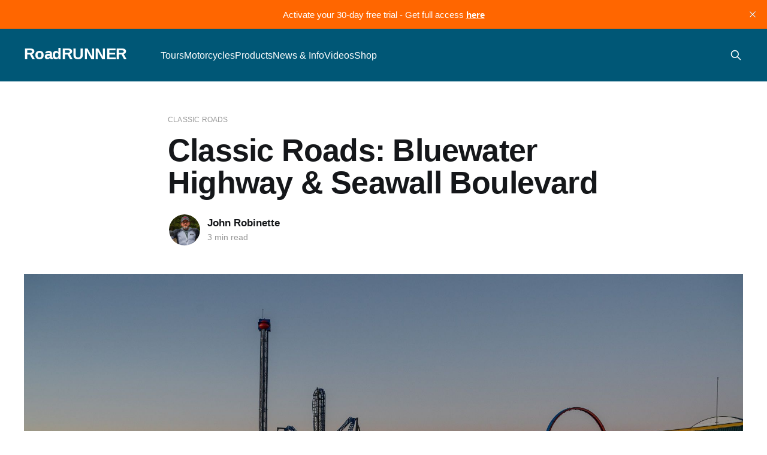

--- FILE ---
content_type: text/html; charset=utf-8
request_url: https://www.roadrunner.travel/tours/classic-roads-bluewater-highway-seawall-boulevard/
body_size: 5909
content:
<!DOCTYPE html>
<html lang="en">
<head>

    <title>Classic Roads: Bluewater Highway &amp; Seawall Boulevard</title>
    <meta charset="utf-8" />
    <meta http-equiv="X-UA-Compatible" content="IE=edge" />
    <meta name="HandheldFriendly" content="True" />
    <meta name="viewport" content="width=device-width, initial-scale=1.0" />

    <link rel="stylesheet" type="text/css" href="/assets/built/screen.css?v=ffa953dc47" />

    <link rel="icon" href="https://assets.roadrunner.travel/img/2024/05/RR-Icon-logo-yellow-stroke.png" type="image/png">
    <link rel="canonical" href="https://www.roadrunner.travel/tours/classic-roads-bluewater-highway-seawall-boulevard/">
    <meta name="referrer" content="no-referrer-when-downgrade">
    
    <meta property="og:site_name" content="RoadRUNNER">
    <meta property="og:type" content="article">
    <meta property="og:title" content="Classic Roads: Bluewater Highway &amp; Seawall Boulevard">
    <meta property="og:description" content="Any time I can ride alongside an ocean on a motorcycle, I will do it. Make that motorcycle a new Indian Super Chief Limited, and I have a great excuse to spend some time island hopping in south Texas. The perfect combination of cruising and ocean is riding from Surfside">
    <meta property="og:url" content="https://www.roadrunner.travel/tours/classic-roads-bluewater-highway-seawall-boulevard/">
    <meta property="og:image" content="https://assets.roadrunner.travel/img/2022/07/FeaturedImage_Galveston.jpg">
    <meta property="article:published_time" content="2022-07-17T12:00:00.000Z">
    <meta property="article:modified_time" content="2022-07-29T18:05:55.000Z">
    <meta property="article:tag" content="Classic Roads">
    <meta property="article:tag" content="Jul/Aug &amp;#x27;22">
    <meta property="article:tag" content="Texas">
    <meta property="article:tag" content="United States of America">
    
    <meta property="article:publisher" content="https://www.facebook.com/RoadRUNNERMag">
    <meta name="twitter:card" content="summary_large_image">
    <meta name="twitter:title" content="Classic Roads: Bluewater Highway &amp; Seawall Boulevard">
    <meta name="twitter:description" content="Any time I can ride alongside an ocean on a motorcycle, I will do it. Make that motorcycle a new Indian Super Chief Limited, and I have a great excuse to spend some time island hopping in south Texas. The perfect combination of cruising and ocean is riding from Surfside">
    <meta name="twitter:url" content="https://www.roadrunner.travel/tours/classic-roads-bluewater-highway-seawall-boulevard/">
    <meta name="twitter:image" content="https://assets.roadrunner.travel/img/2022/07/FeaturedImage_Galveston.jpg">
    <meta name="twitter:label1" content="Written by">
    <meta name="twitter:data1" content="John Robinette">
    <meta name="twitter:label2" content="Filed under">
    <meta name="twitter:data2" content="Classic Roads, Jul/Aug &#x27;22, Texas, United States of America">
    <meta property="og:image:width" content="1200">
    <meta property="og:image:height" content="637">
    
    <script type="application/ld+json">
{
    "@context": "https://schema.org",
    "@type": "Article",
    "publisher": {
        "@type": "Organization",
        "name": "RoadRUNNER",
        "url": "https://www.roadrunner.travel/",
        "logo": {
            "@type": "ImageObject",
            "url": "https://assets.roadrunner.travel/img/2024/05/RR-Icon-logo-yellow-stroke.png"
        }
    },
    "author": {
        "@type": "Person",
        "name": "John Robinette",
        "image": {
            "@type": "ImageObject",
            "url": "https://assets.roadrunner.travel/img/2022/03/John-Robinette.jpg",
            "width": 306,
            "height": 300
        },
        "url": "https://www.roadrunner.travel/author/john-robinette/",
        "sameAs": []
    },
    "headline": "Classic Roads: Bluewater Highway &amp; Seawall Boulevard",
    "url": "https://www.roadrunner.travel/tours/classic-roads-bluewater-highway-seawall-boulevard/",
    "datePublished": "2022-07-17T12:00:00.000Z",
    "dateModified": "2022-07-29T18:05:55.000Z",
    "image": {
        "@type": "ImageObject",
        "url": "https://assets.roadrunner.travel/img/2022/07/FeaturedImage_Galveston.jpg",
        "width": 1200,
        "height": 637
    },
    "keywords": "Classic Roads, Jul/Aug '22, Texas, United States of America",
    "description": "Any time I can ride alongside an ocean on a motorcycle, I will do it. Make that motorcycle a new Indian Super Chief Limited, and I have a great excuse to spend some time island hopping in south Texas. The perfect combination of cruising and ocean is riding from Surfside Beach to Galveston, starting on the Bluewater Highway (CR 257) and finishing on Seawall Blvd (FM 3005).\n\n\nOcean Cruising\n\nAt just over 40 miles, plan on taking about an hour if you don’t stop along the way. This road is less abou",
    "mainEntityOfPage": "https://www.roadrunner.travel/tours/classic-roads-bluewater-highway-seawall-boulevard/"
}
    </script>

    <meta name="generator" content="Ghost 5.89">
    <link rel="alternate" type="application/rss+xml" title="RoadRUNNER" href="https://www.roadrunner.travel/rss/">
    <script defer src="https://assets.roadrunner.travel/portal-addfa487ee6ec57c35340111bf144539.min.js" data-i18n="false" data-ghost="https://www.roadrunner.travel/" data-key="4eeafbc7902209f0d0863f9b84" data-api="https://www.roadrunner.travel/ghost/api/content/" crossorigin="anonymous"></script><style id="gh-members-styles">.gh-post-upgrade-cta-content,
.gh-post-upgrade-cta {
    display: flex;
    flex-direction: column;
    align-items: center;
    font-family: -apple-system, BlinkMacSystemFont, 'Segoe UI', Roboto, Oxygen, Ubuntu, Cantarell, 'Open Sans', 'Helvetica Neue', sans-serif;
    text-align: center;
    width: 100%;
    color: #ffffff;
    font-size: 16px;
}

.gh-post-upgrade-cta-content {
    border-radius: 8px;
    padding: 40px 4vw;
}

.gh-post-upgrade-cta h2 {
    color: #ffffff;
    font-size: 28px;
    letter-spacing: -0.2px;
    margin: 0;
    padding: 0;
}

.gh-post-upgrade-cta p {
    margin: 20px 0 0;
    padding: 0;
}

.gh-post-upgrade-cta small {
    font-size: 16px;
    letter-spacing: -0.2px;
}

.gh-post-upgrade-cta a {
    color: #ffffff;
    cursor: pointer;
    font-weight: 500;
    box-shadow: none;
    text-decoration: underline;
}

.gh-post-upgrade-cta a:hover {
    color: #ffffff;
    opacity: 0.8;
    box-shadow: none;
    text-decoration: underline;
}

.gh-post-upgrade-cta a.gh-btn {
    display: block;
    background: #ffffff;
    text-decoration: none;
    margin: 28px 0 0;
    padding: 8px 18px;
    border-radius: 4px;
    font-size: 16px;
    font-weight: 600;
}

.gh-post-upgrade-cta a.gh-btn:hover {
    opacity: 0.92;
}</style><script async src="https://js.stripe.com/v3/"></script>
    <script defer src="https://cdn.jsdelivr.net/ghost/sodo-search@~1.1/umd/sodo-search.min.js" data-key="4eeafbc7902209f0d0863f9b84" data-styles="https://cdn.jsdelivr.net/ghost/sodo-search@~1.1/umd/main.css" data-sodo-search="https://www.roadrunner.travel/" crossorigin="anonymous"></script>
    <script defer src="https://cdn.jsdelivr.net/ghost/announcement-bar@~1.1/umd/announcement-bar.min.js" data-announcement-bar="https://www.roadrunner.travel/" data-api-url="https://www.roadrunner.travel/members/api/announcement/" crossorigin="anonymous"></script>
    <link href="https://www.roadrunner.travel/webmentions/receive/" rel="webmention">
    <script defer src="/public/cards.min.js?v=ffa953dc47"></script>
    <link rel="stylesheet" type="text/css" href="/public/cards.min.css?v=ffa953dc47">
    <script defer src="/public/member-attribution.min.js?v=ffa953dc47"></script><style>:root {--ghost-accent-color: #005776;}</style>
    <!-- Google tag (gtag.js) -->
<script async src="https://www.googletagmanager.com/gtag/js?id=G-SSHDH4XF4N"></script>
<script>
  window.dataLayer = window.dataLayer || [];
  function gtag(){dataLayer.push(arguments);}
  gtag('js', new Date());

  gtag('config', 'G-SSHDH4XF4N');
</script>

    
    <!-- Event snippet for Subscribe conversion page
In your html page, add the snippet and call gtag_report_conversion when someone clicks on the chosen link or button. -->
<script>
function gtag_report_conversion(url) {
  var callback = function () {
    if (typeof(url) != 'undefined') {
      window.location = url;
    }
  };
  gtag('event', 'conversion', {
      'send_to': 'AW-10893915657/Dc7BCLq5o9ADEInsz8oo',
      'event_callback': callback
  });
  return false;
}
</script>

<!-- Google AdSense -->
<meta name="google-adsense-account" content="ca-pub-4035264897528583">

    <link rel="icon" href="https://assets.roadrunner.travel/favicon.gif" type="image/gif">
</head>
<body class="post-template tag-classic-roads tag-july-august-2022 tag-texas tag-united-states tag-hash-tour-article is-head-left-logo has-cover">
<div class="viewport">

    <header id="gh-head" class="gh-head outer is-header-hidden">
        <div class="gh-head-inner inner">
            <div class="gh-head-brand">
                <a class="gh-head-logo no-image" href="https://www.roadrunner.travel">
                        RoadRUNNER
                </a>
                <button class="gh-search gh-icon-btn" aria-label="Search this site" data-ghost-search><svg xmlns="http://www.w3.org/2000/svg" fill="none" viewBox="0 0 24 24" stroke="currentColor" stroke-width="2" width="20" height="20"><path stroke-linecap="round" stroke-linejoin="round" d="M21 21l-6-6m2-5a7 7 0 11-14 0 7 7 0 0114 0z"></path></svg></button>
                <button class="gh-burger"></button>
            </div>

            <nav class="gh-head-menu">
                <ul class="nav">
    <li class="nav-tours nav-current-parent"><a href="https://www.roadrunner.travel/tours/">Tours</a></li>
    <li class="nav-motorcycles"><a href="https://www.roadrunner.travel/motorcycles/">Motorcycles</a></li>
    <li class="nav-products"><a href="https://www.roadrunner.travel/products/">Products</a></li>
    <li class="nav-news-info"><a href="https://www.roadrunner.travel/articles/">News &amp; Info</a></li>
    <li class="nav-videos"><a href="https://www.roadrunner.travel/videos/">Videos</a></li>
    <li class="nav-shop"><a href="https://shop.roadrunner.travel/">Shop</a></li>
</ul>

            </nav>

            <div class="gh-head-actions">
                    <button class="gh-search gh-icon-btn" data-ghost-search><svg xmlns="http://www.w3.org/2000/svg" fill="none" viewBox="0 0 24 24" stroke="currentColor" stroke-width="2" width="20" height="20"><path stroke-linecap="round" stroke-linejoin="round" d="M21 21l-6-6m2-5a7 7 0 11-14 0 7 7 0 0114 0z"></path></svg></button>
                    <div class="gh-head-members">
                        <a class="gh-head-button portal-when-logged-out" href="#/portal/signin" data-portal="signin">Login</a>
                        <a class="gh-head-button portal-when-logged-out" href="#/portal/signup" data-portal="signup">Subscribe</a>
                        <a class="gh-head-button portal-when-logged-in" href="#/portal/account" data-portal="account">Account</a>

                    </div>
            </div>
        </div>
    </header>

    <div class="site-content">
        



<main id="site-main" class="site-main">
<article class="article post tag-classic-roads tag-july-august-2022 tag-texas tag-united-states tag-hash-tour-article ">

    <header class="article-header gh-canvas">

        <div class="article-tag post-card-tags">
                <span class="post-card-primary-tag">
                    <a href="/tag/classic-roads/">Classic Roads</a>
                </span>
        </div>

        <h1 class="article-title">Classic Roads: Bluewater Highway &amp; Seawall Boulevard</h1>


        <div class="article-byline">
        <section class="article-byline-content">

            <ul class="author-list">
                <li class="author-list-item">
                    <a href="/author/john-robinette/" class="author-avatar">
                        <img class="author-profile-image" src="https://assets.roadrunner.travel/img/2022/03/John-Robinette.jpg" alt="John Robinette" />
                    </a>
                </li>
            </ul>

            <div class="article-byline-meta">
                <h4 class="author-name"><a href="/author/john-robinette/">John Robinette</a></h4>
                <div class="byline-meta-content">
                        <span class="byline-reading-time">3 min read</span>
                </div>
            </div>

        </section>
        </div>

            <figure class="article-image">
                <img
                    srcset="https://assets.roadrunner.travel/img/2022/07/FeaturedImage_Galveston.jpg 300w,
                            https://assets.roadrunner.travel/img/2022/07/FeaturedImage_Galveston.jpg 600w,
                            https://assets.roadrunner.travel/img/2022/07/FeaturedImage_Galveston.jpg 1000w,
                            https://assets.roadrunner.travel/img/2022/07/FeaturedImage_Galveston.jpg 2000w"
                    sizes="(min-width: 1400px) 1400px, 92vw"
                    src="https://assets.roadrunner.travel/img/2022/07/FeaturedImage_Galveston.jpg"
                    alt="Classic Roads: Bluewater Highway &amp; Seawall Boulevard"
                />
            </figure>

    </header>

    <section class="gh-content gh-canvas">
        <p>Any time I can ride alongside an ocean on a motorcycle, I will do it. Make that motorcycle a new Indian Super Chief Limited, and I have a great excuse to spend some time island hopping in south Texas. The perfect combination of cruising and ocean is riding from Surfside Beach to Galveston, starting on the Bluewater Highway (CR 257) and finishing on Seawall Blvd (FM 3005).</p><h3 id="ocean-cruising">Ocean Cruising</h3><p>At just over 40 miles, plan on taking about an hour if you don’t stop along the way. This road is less about the twisties and hills and more about the sights and sounds. This part of Texas is flat and straight, and the speed limits are relatively low, so settle in and enjoy the ocean breeze.</p><p>Start your ride by pointing your bike northeast from Surfside Beach and take in the view. All the houses are on stilts, some exceptionally tall, and all of them look different. Most of them are summer homes or rentals, so you can spend a couple of days in Surfside before hitting the road. The ocean is a constant on your right shoulder, as is the ocean breeze.</p>
<aside class="gh-post-upgrade-cta">
    <div class="gh-post-upgrade-cta-content" style="background-color: #005776">
            <h2>The full article is available to<br/>
              free newsletter and WEB subscribers.
            </h2>
            <a class="gh-btn" data-portal="signup" style="color:#005776">Subscribe now</a>
            <p><small>Already have an account? <a data-portal="signin">Sign in</a></small></p>
    </div>
</aside>


            <figure id="default-map-container" class="kg-card kg-width-wide"></figure>
            <script src="/api/maps/classic-roads-bluewater-highway-seawall-boulevard.js"></script>
    </section>


</article>
</main>




            <aside class="read-more-wrap outer">
                <div class="read-more inner">
                        
<article class="post-card post
        post-card-large
">

    <a class="post-card-image-link" href="/motorcycles/big-bang-ducati-916-and-mv-agusta-f4/">

        <img class="post-card-image"
            srcset="https://assets.roadrunner.travel/img/2026/01/AA-12-CC---Massimo-Tamburini-at-Monza-F4-launch-01.jpeg 300w,
                    https://assets.roadrunner.travel/img/2026/01/AA-12-CC---Massimo-Tamburini-at-Monza-F4-launch-01.jpeg 600w,
                    https://assets.roadrunner.travel/img/2026/01/AA-12-CC---Massimo-Tamburini-at-Monza-F4-launch-01.jpeg 1000w,
                    https://assets.roadrunner.travel/img/2026/01/AA-12-CC---Massimo-Tamburini-at-Monza-F4-launch-01.jpeg 2000w"
            sizes="(max-width: 1000px) 400px, 800px"
            src="https://assets.roadrunner.travel/img/2026/01/AA-12-CC---Massimo-Tamburini-at-Monza-F4-launch-01.jpeg"
            alt="Big Bang: Ducati 916 and MV Agusta F4"
            loading="lazy"
        />
    </a>

    <div class="post-card-content">

        <a class="post-card-content-link" href="/motorcycles/big-bang-ducati-916-and-mv-agusta-f4/">
            <header class="post-card-header">
                <div class="post-card-tags">
                        <span class="post-card-premium" title="Read full article with a WEB subscription.">Premium Content</span>
                </div>
                <h2 class="post-card-title">
                    Big Bang: Ducati 916 and MV Agusta F4
                </h2>
            </header>
                <div class="post-card-excerpt">Cagiva was an Italian motorcycle company founded in 1978 on the remains of AMF-Harley-Davidson’s involvement with the aircraft manufacturer Aermacchi. The latter had entered the motorcycle business after World War II and, in 1960, Harley-Davidson bought a controlling share in Aermacchi to provide an answer to the threat of</div>
        </a>

        <footer class="post-card-meta">
                <span class="post-card-meta-length">10 min read</span>
        </footer>

    </div>

</article>
                        
<article class="post-card post
        post-card-large
">

    <a class="post-card-image-link" href="/tours/route-66-traditions-at-lou-mitchells/">

        <img class="post-card-image"
            srcset="https://assets.roadrunner.travel/img/2025/12/Marisa-McInturff_-20240620_-0043.jpg 300w,
                    https://assets.roadrunner.travel/img/2025/12/Marisa-McInturff_-20240620_-0043.jpg 600w,
                    https://assets.roadrunner.travel/img/2025/12/Marisa-McInturff_-20240620_-0043.jpg 1000w,
                    https://assets.roadrunner.travel/img/2025/12/Marisa-McInturff_-20240620_-0043.jpg 2000w"
            sizes="(max-width: 1000px) 400px, 800px"
            src="https://assets.roadrunner.travel/img/2025/12/Marisa-McInturff_-20240620_-0043.jpg"
            alt="Route 66 Traditions at Lou Mitchell’s"
            loading="lazy"
        />
    </a>

    <div class="post-card-content">

        <a class="post-card-content-link" href="/tours/route-66-traditions-at-lou-mitchells/">
            <header class="post-card-header">
                <div class="post-card-tags">
                </div>
                <h2 class="post-card-title">
                    Route 66 Traditions at Lou Mitchell’s
                </h2>
            </header>
                <div class="post-card-excerpt">If you’re aiming your front wheel down the spine of America, there’s an unwritten rule seasoned riders will nod to without saying a word: your Route 66 journey doesn’t begin at the “Begin Route 66” sign. It begins one block earlier—at Lou Mitchell’s. Tucked into</div>
        </a>

        <footer class="post-card-meta">
                <span class="post-card-meta-length">1 min read</span>
        </footer>

    </div>

</article>
                        
<article class="post-card post
        post-card-large
">

    <a class="post-card-image-link" href="/motorcycles/indian-expands-scout-lineup-with-2026-sport-scout-rt/">

        <img class="post-card-image"
            srcset="https://assets.roadrunner.travel/img/2026/01/img-64433fbf-3376-4f2c-8ea4-b9fcf29a25ec.png 300w,
                    https://assets.roadrunner.travel/img/2026/01/img-64433fbf-3376-4f2c-8ea4-b9fcf29a25ec.png 600w,
                    https://assets.roadrunner.travel/img/2026/01/img-64433fbf-3376-4f2c-8ea4-b9fcf29a25ec.png 1000w,
                    https://assets.roadrunner.travel/img/2026/01/img-64433fbf-3376-4f2c-8ea4-b9fcf29a25ec.png 2000w"
            sizes="(max-width: 1000px) 400px, 800px"
            src="https://assets.roadrunner.travel/img/2026/01/img-64433fbf-3376-4f2c-8ea4-b9fcf29a25ec.png"
            alt="Indian Expands Scout Lineup with 2026 Sport Scout RT"
            loading="lazy"
        />
    </a>

    <div class="post-card-content">

        <a class="post-card-content-link" href="/motorcycles/indian-expands-scout-lineup-with-2026-sport-scout-rt/">
            <header class="post-card-header">
                <div class="post-card-tags">
                </div>
                <h2 class="post-card-title">
                    Indian Expands Scout Lineup with 2026 Sport Scout RT
                </h2>
            </header>
                <div class="post-card-excerpt">Indian Motorcycle has started unveiling its 2026 motorcycle catalog with a new addition to the Scout lineup. The 2026 Indian Sport Scout RT aims to introduce more performance and aggression to the family.

This new Scout features a more modern design, with color-matched fenders and a quarter fairing, alongside new</div>
        </a>

        <footer class="post-card-meta">
                <span class="post-card-meta-length">2 min read</span>
        </footer>

    </div>

</article>
                </div>
            </aside>



    </div>

    <footer class="site-footer outer">
        <div class="inner">
            <section class="copyright"><a href="https://www.roadrunner.travel">RoadRUNNER Motorcycle Touring &amp; Travel</a> &copy; 2026</section>
            <nav class="site-footer-nav">
                <ul class="nav">
    <li class="nav-contact"><a href="https://www.roadrunner.travel/contact-us/">Contact</a></li>
    <li class="nav-about"><a href="https://www.roadrunner.travel/about-us/">About</a></li>
    <li class="nav-support"><a href="https://www.roadrunner.travel/support/">Support</a></li>
    <li class="nav-advertise"><a href="https://www.roadrunner.travel/advertise/">Advertise</a></li>
    <li class="nav-reader-submissions"><a href="https://www.roadrunner.travel/reader-submissions/">Reader Submissions</a></li>
    <li class="nav-privacy-policy"><a href="https://www.roadrunner.travel/privacy-policy/">Privacy Policy</a></li>
    <li class="nav-terms-conditions-of-use"><a href="https://www.roadrunner.travel/terms-and-conditions-of-use/">Terms &amp; Conditions of Use</a></li>
</ul>

            </nav>
        </div>
    </footer>

</div>


<script
    src="https://code.jquery.com/jquery-3.5.1.min.js"
    integrity="sha256-9/aliU8dGd2tb6OSsuzixeV4y/faTqgFtohetphbbj0="
    crossorigin="anonymous">
</script>
<script src="/assets/built/casper.js?v=ffa953dc47"></script>
<script>
$(document).ready(function () {
    // Mobile Menu Trigger
    $('.gh-burger').click(function () {
        $('body').toggleClass('gh-head-open');
    });
    // FitVids - Makes video embeds responsive
    $(".gh-content").fitVids();
});
</script>



</body>
</html>


--- FILE ---
content_type: text/javascript; charset=utf-8
request_url: https://www.roadrunner.travel/api/maps/classic-roads-bluewater-highway-seawall-boulevard.js
body_size: 1901
content:
// <figure id="map-container" class="kg-card kg-width-wide"></figure>
// <figure id="map-container" class="kg-card kg-width-full"></figure>

function initMap() {
  var isLockedArticle = document.getElementsByClassName('gh-post-upgrade-cta').length > 0;
  if (isLockedArticle) {
    return;
  }

  var container = document.getElementById('map-container');
  if (!container) {
    container = document.getElementById('default-map-container');
  }

  if (!container) {
    return;
  }

  var links = document.createElement('div');
  links.style.textAlign = "center";
  links.style.padding = "20px";


    (function(a) {
      a.href = "https://assets.roadrunner.travel/atlas/2njcazjhsgiahyjfk4cmg5lgka7g";
      a.innerHTML = "Download GPX Track File";
      a.style.padding = "10px";
      links.appendChild(a);
    })(document.createElement('a'));

    (function(a) {
      a.href = "https://assets.roadrunner.travel/atlas/qxghm2x2mcoi8wx5wxjh575cvs8j";
      a.innerHTML = "Download KML File";
      a.style.padding = "10px";
      links.appendChild(a);
    })(document.createElement('a'));

    var mapElement = document.createElement('div');
    var height = Math.min(750, parseInt(window.innerHeight * 0.75));
    mapElement.style.height = '' + height + 'px';
    container.appendChild(mapElement);

    var map = new google.maps.Map(mapElement, {
      zoom: 2,
      mapTypeId: 'terrain'
    });

    var src = 'https://assets.roadrunner.travel/atlas/qxghm2x2mcoi8wx5wxjh575cvs8j';

    var kmlLayer = new google.maps.KmlLayer(src, {
      suppressInfoWindows: true,
      preserveViewport: false,
      map: map
    });

  container.appendChild(links);
}

var script = document.createElement('script');
script.src = "https://maps.googleapis.com/maps/api/js?key=AIzaSyA0fqUcncw-ABBndS3deKNV5t8LINxfg4c&callback=initMap";
document.getElementsByTagName('body')[0].appendChild(script);

